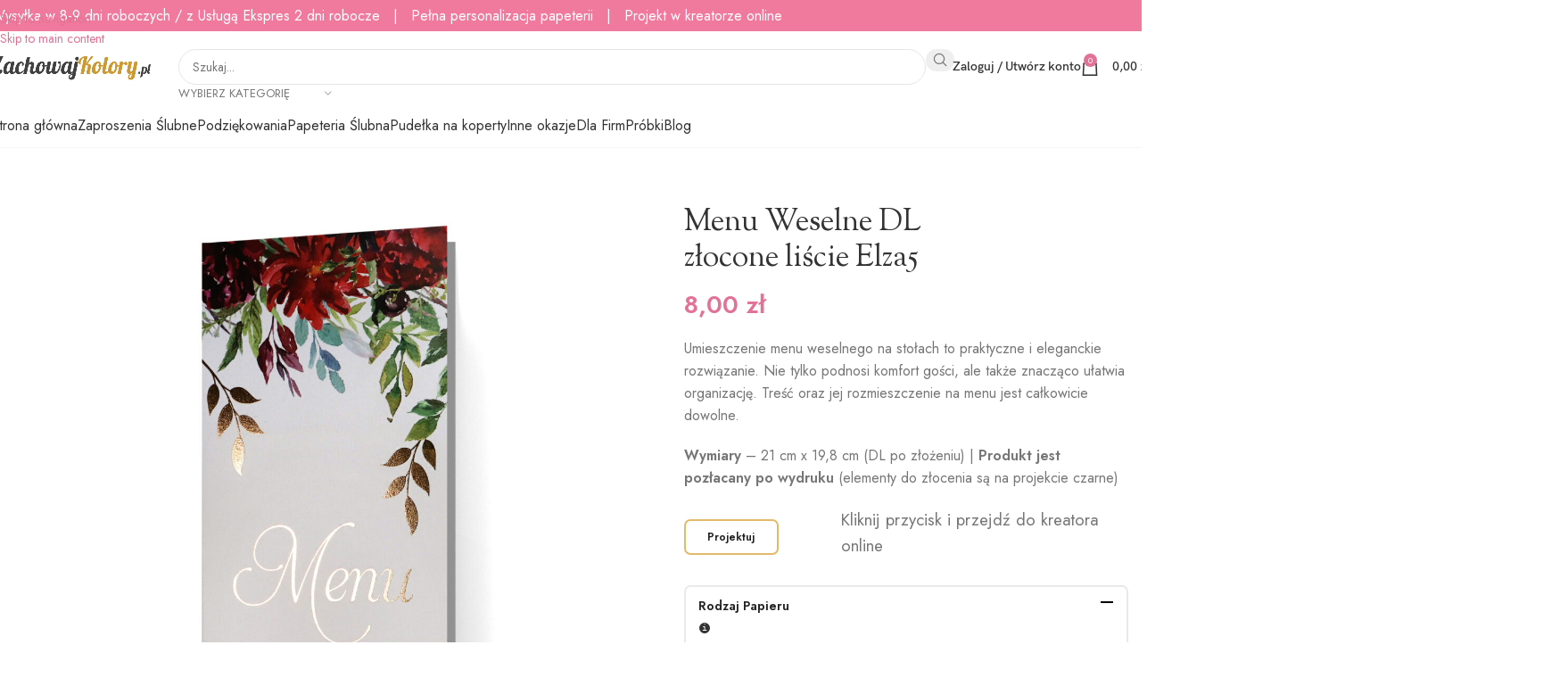

--- FILE ---
content_type: text/html; charset=UTF-8
request_url: https://chat.zachowajkolory.pl/wp-content/plugins/chatbot-gpt-zk/init.php
body_size: 1043
content:
(function () {
    window.addEventListener('load', function () {
        const cssApp = `#ChatBot {
				  color-scheme: light;
				  position: fixed !important;
				  top: auto;
				  margin: 0px !important;
				  padding: 0px !important;
				  min-height: 0px;
				  max-height: none !important;
				  min-width: 0px;
				  max-width: none !important;
				  border: 0px transparent;
				  background: transparent 0px 0px;
				  z-index: 349;
				  display: block !important;
				  opacity: 1;
				  box-shadow: none;
				  visibility: visible;
				  vertical-align: baseline;
				  cursor: auto;
				  right: 0px !important;
				  bottom: 0px;
			}
			@media (max-width:  768px) {
				#ChatBot {
					right: 10px !important;
					bottom: 10px;
                    width: 90px;
                    height: 90px;
                    overflow: hidden;
				}
			}
            body.chat-noscroll *:not(#ChatBot) { display: none }
            body.chat-noscroll { overflow: hidden; }`;

        const App = document.createElement('iframe');
        App.id = 'ChatBot';
        App.scrolling = 'no';

        (function (url) {
            var xhr = new XMLHttpRequest();
            xhr.open('GET', url, true);
            xhr.withCredentials = true;
            xhr.onreadystatechange = function () {
                if (xhr.readyState === 4 && xhr.status === 200) {
                    const style = document.createElement('style');
                    document.head.appendChild(style);
                    style.type = 'text/css';
                    style.innerText = cssApp;
                    App.srcdoc = xhr.responseText;
                    document.body.appendChild(App);
                }
            };
            xhr.setRequestHeader("TX", "RX");
            xhr.send();
        })('https://chat.zachowajkolory.pl/wp-admin/admin-ajax.php?action=chatbot&ref=' + window.location.href);



        App.addEventListener('load', function () {
            function onResizeWindow() {
                App.contentDocument.body.classList.toggle('kreator', window.location.href.startsWith('https://zachowajkolory.pl/kreator-online/'));
                App.contentDocument.body.classList.toggle('mobile', window.innerWidth < 768);
                App.contentDocument.body.classList.toggle('desktop', window.innerWidth >= 768);
                App.contentDocument.body.classList.toggle('mobile-400', window.innerWidth <= 400);
                App.contentDocument.body.classList.toggle('mobile-1024', window.innerWidth <= 1024);
                if (window.innerWidth >= 768) { App.style.height = window.innerHeight < 700 ? '100%' : '700px'; }
            }

            window.addEventListener('resize', onResizeWindow);
            onResizeWindow();
        });

        window.addEventListener('message', function (event) {
            if (event.data.id === 'chatbot.resize.iframe') {
                console.log(event.data);
                if(event.data.height === '700px' && (/*window.innerHeight < 700 || */window.innerWidth < 768)) {
                    App.setAttribute('style', 'width:100%;height:100%;right:0 !important;bottom: 0 !important');
                    document.body.classList.toggle('chat-noscroll', true);
                } else {
                    //const nH = new Number(event.data.height.replace('px',''));
                    App.setAttribute('style', '');
                    App.style.width = event.data.width;
                    document.body.classList.toggle('chat-noscroll', false);
                    if(event.data.height === '700px') { window.dispatchEvent(new Event('resize')); } else { App.style.height = event.data.height; }
                }

                if(event.data.height === '700px') {
                    App.style.zIndex = 350;
                } else {
                    App.style.zIndex = 349;
                }
            }
        });
    });

})();

--- FILE ---
content_type: application/javascript
request_url: https://zachowajkolory.pl/wp-content/themes/woodmart-child/js/parenthref.js?ver=20230922
body_size: 909
content:
(function ($) {
  jQuery("input[name='gr_marketing_consent']").prop('checked', true);
  $.each(["show", "hide", "toggleClass", "addClass", "removeClass"], function () {
    var _oldFn = $.fn[this];
    $.fn[this] = function () {
        var hidden = this.find(".displayObserver:hidden").add(this.filter(":hidden"));
        var visible = this.find(".displayObserver:visible").add(this.filter(":visible"));
        var result = _oldFn.apply(this, arguments);
        hidden.filter(":visible").each(function () {
            $(this).triggerHandler("show");
        }); 
        visible.filter(":hidden").each(function () {
            $(this).triggerHandler("hide");
        });
        return result;
    }
  });  
})(jQuery);


(function ($) {
  $(document).ready(function () {
    $('div.tab-panel').on('show', function() {
      $('.product .product-title a').each((ind, el) => {
        const href = $(el).attr('href');
        // console.log(href);
        const pt = $(el).parent('h4');
        const ptp = pt.parent('div');
        // console.log(ptp);
        $(ptp).css('cursor', 'pointer');
        $(ptp).on('click', () => (window.location = href));
      });
    });
    $('.product .product-title a').each((ind, el) => {
      const href = $(el).attr('href');
      // console.log(href);
      const pt = $(el).parent('h4');
      const ptp = pt.parent('div');
      // console.log(ptp);
      $(ptp).css('cursor', 'pointer');
      $(ptp).on('click', () => (window.location = href));
    });
  });
})(jQuery);

(function ($) {
  $(document).ready(function () {
    let referrer = document.referrer;
    console.log(referrer);
    if(window.location.href.includes('order-received/')) {
      const baseurl = window.location.href;
      if(baseurl.lastIndexOf('it=') != -1) {
        let link = undefined;
        let it = baseurl.substr(baseurl.lastIndexOf('it=') + 3, baseurl.length);      
        console.log(it);
        if($('.nbd-order-upload-file > p > a.button').length === 0) {
          // nothing to do right now
        } else {
          $('.nbd-order-upload-file > p > a.button').each((ind, el) => {
            const href = $(el).attr('href');
            if(href.includes('item_id=' + it)) {
              link = href;
            }
          });    

          //$('main#main.site-main').empty();
          //$('main#main.site-main').append('<div class="container"><div><h2>Uruchamianie kreatora...</h2></div></div>');            
          $('body').empty();
          $('body').append('<div class="container"><div style="width:100%;margin:0 auto;text-align:center;margin-top:100px"><h2>Uruchamianie kreatora...</h2></div></div>');            

          if(!!link) {
            window.location.replace(link);
          }
        }
      }
    }
    else if(window.location.href.includes('/e/')) {
      //$('main#main.site-main > div.container').empty();
      //$('main#main.site-main > div.container').append('<div><h2>Trwa przekierowanie...</h2></div>');      
      $('body').empty();
      $('body').append('<div class="container"><div style="width:100%;margin:0 auto;text-align:center;margin-top:100px"><h2>Trwa przekierowanie...</h2></div></div>');            

      const baseurl = window.location.href.replace('/e/', '/checkout/order-received/');
      //const url = baseurl.substr(0, baseurl.lastIndexOf('/')) + '&designer_redirect=a6db16ebba16f5bc5c6cecfab5630f98'; 
      const url = baseurl.replace(/\/$/, "") + '&designer_redirect=a6db16ebba16f5bc5c6cecfab5630f98'; 

      window.location.replace(url);
    } else {
      if((window.location.href.includes('my-account/view-order/') || window.location.href.includes('moje-konto/view-order/')) && $('div.custom-login').length && referrer.length && referrer.includes('kreator-online/?task=edit&product_id=')) {
        $('div.custom-login-wrap').empty();
        $('div.custom-login-wrap').append('<div><h1>Projekt został zapisany</h1><br/><h2>Realizacja zamówienia nastąpi w ciągu 4-6 dni roboczych.</h2><h2>Trwa przekierowanie...</h2></div>');      

        const baseurl = window.location.href.replace('moje-konto/view-order', 'checkout/order-received');
        // const baseurl = window.location.href.replace('my-account/view-order', 'checkout/order-received');
        const url = baseurl.substr(0, baseurl.lastIndexOf('/')) + '?designer_redirect=a6db16ebba16f5bc5c6cecfab5630f98';

        window.location.replace(url);
      }  
    }
  });
})(jQuery);